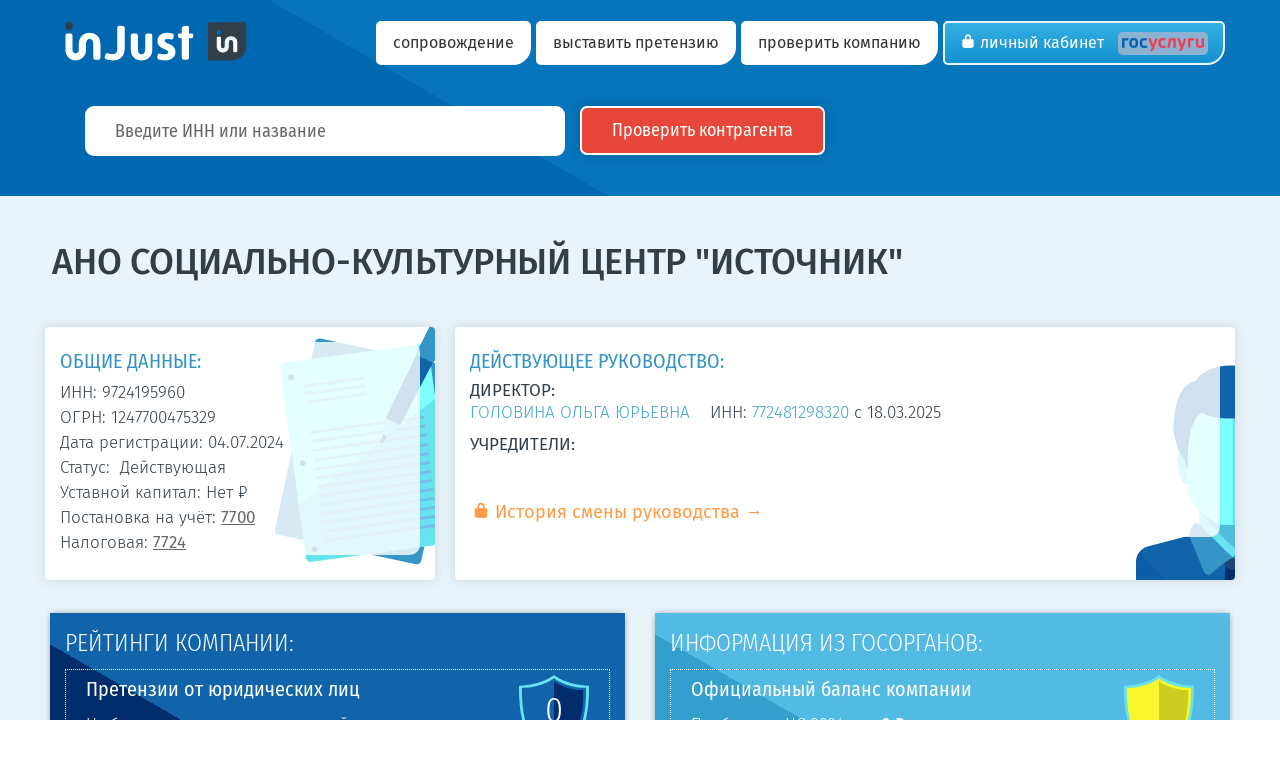

--- FILE ---
content_type: text/html; charset=UTF-8
request_url: https://injust.pro/proverka/9724195960
body_size: 53084
content:
<!DOCTYPE html>
<html class="js no-touch wf-active" lang="ru" xmlns:fb="http://ogp.me/ns/fb#" style="">
<!--<![endif]-->

<head lang="ru">
	<meta http-equiv="Content-Type" content="text/html; charset=UTF-8">
	<meta http-equiv="X-UA-Compatible" content="IE=edge,chrome=1">
	<meta name="HandheldFriendly" content="True">
	<meta name="MobileOptimized" content="320">
	<meta name="format-detection" content="telephone=no">
	<meta name="viewport" content="width=device-width, initial-scale=1">
	<title>ИНН 9724195960 | АНО СОЦИАЛЬНО-КУЛЬТУРНЫЙ ЦЕНТР "ИСТОЧНИК", ОГРН 1247700475329 - контакты и отзывы о компании</title>
	<meta name="description" content="Расширенный анализ и контакты компании АНО СОЦИАЛЬНО-КУЛЬТУРНЫЙ ЦЕНТР &quot;ИСТОЧНИК&quot; ИНН 9724195960, руководителем которой является ГОЛОВИНА ОЛЬГА ЮРЬЕВНА. Только реальные отзывы партнёров и работников о компании с ОГРН 1247700475329.">
	<meta name="keywords" content="АНО СОЦИАЛЬНО-КУЛЬТУРНЫЙ ЦЕНТР &quot;ИСТОЧНИК&quot;, ИНН 9724195960, ОГРН 1247700475329, отзывы">
	<link rel="canonical" href="https://injust.pro/proverka/9724195960">
	<meta property="og:title" content="Проверка компании АНО СОЦИАЛЬНО-КУЛЬТУРНЫЙ ЦЕНТР &quot;ИСТОЧНИК&quot; ИНН 9724195960, ОГРН 1247700475329">
	<meta property="og:url" content="https://injust.pro/proverka/9724195960">
	<meta property="og:site_name" content="injust.pro">
	<meta property="og:type" content="website">
	<meta property="og:description" content="Расширенный анализ и контакты компании АНО СОЦИАЛЬНО-КУЛЬТУРНЫЙ ЦЕНТР &quot;ИСТОЧНИК&quot; ИНН 9724195960, руководителем которой является ГОЛОВИНА ОЛЬГА ЮРЬЕВНА. Только реальные отзывы партнёров и работников о компании с ОГРН 1247700475329.">
	<meta property="og:image" content="https://injust.pro/2121.png">
	<meta name="twitter:card" content="summary">
	<meta name="twitter:title" content="Проверка компании АНО СОЦИАЛЬНО-КУЛЬТУРНЫЙ ЦЕНТР &quot;ИСТОЧНИК&quot; ИНН 9724195960, ОГРН 1247700475329">
	<meta name="twitter:description" content="Расширенный анализ и контакты компании АНО СОЦИАЛЬНО-КУЛЬТУРНЫЙ ЦЕНТР &quot;ИСТОЧНИК&quot; ИНН 9724195960, руководителем которой является ГОЛОВИНА ОЛЬГА ЮРЬЕВНА. Только реальные отзывы партнёров и работников о компании с ОГРН 1247700475329.">
	<meta name="twitter:image" content="https://injust.pro/2121.png">
	
	<!-- Prevents links from opening in mobile Safari -->
	<script>(function(a,b,c){if(c in b&&b[c]){var d,e=a.location,f=/^(a|html)$/i;a.addEventListener("click",function(a){d=a.target;while(!f.test(d.nodeName))d=d.parentNode;"href"in d&&(d.href.indexOf("http")||~d.href.indexOf(e.host))&&(a.preventDefault(),e.href=d.href)},!1)}})(document,window.navigator,"standalone")</script>
	
	<!-- Styles -->
	
	<link href="/files/application.css" rel="stylesheet">
	 <link rel="apple-touch-icon" sizes="180x180" href="/icon/apple-touch-icon.png">
        <link rel="icon" type="image/png" sizes="32x32" href="/icon/favicon-32x32.png">
        <link rel="icon" type="image/png" sizes="16x16" href="/icon/favicon-16x16.png">
        <link rel="manifest" href="/icon/site.webmanifest">
        <link rel="mask-icon" href="/icon/safari-pinned-tab.svg" color="#5bbad5">
        <meta name="msapplication-TileColor" content="#da532c">
        <meta name="theme-color" content="#ffffff">
	<link rel="shortcut icon" type="image/x-icon" href="/favicon.ico">
        <link rel="icon" type="image/x-icon" href="/favicon.ico">
        <link rel="icon" type="image/svg+xml" href="/icon/faviconsvg.svg">	
	<meta http-equiv="cleartype" content="on">

        
        <!-- скрипт рекламы - Yandex.RTB -->
<script>window.yaContextCb=window.yaContextCb||[]</script>
<script src="https://yandex.ru/ads/system/context.js" async></script>
<script src="/files/Chart.min.js"></script>

</head>

<body role="document" style="">
	<div class="jumbotron" >
		<!-- Navbar -->
		<div id="navigation" class="navbar navbar-default" role="navigation">
			<div class="container" style="padding-bottom:0px;">
				<div class="navbar-header">
					<button type="button" class="navbar-toggle" data-toggle="collapse" data-target=".navbar-collapse"> <span class="icon-bar"></span> <span class="icon-bar"></span> <span class="icon-bar"></span> </button>
					<a class="navbar-brand" href="/"><img src="/files/logo-injast.svg" width="201" height="40" alt="Портал inJust"></a>
				</div>
				<!-- navbar-header-->
				<div class="navbar-collapse collapse">
          
    <ul class="nav navbar-nav navbar-right">

        <li>
            <a href="/page/sopr">сопровождение</a>   
            
        </li>
    
        <li>
            <a href="/page/claim">выставить претензию</a>   
            
        </li>

		<li>
            <a href="/proverka">проверить компанию</a>   
            
        </li>


		<li class="login active"><a class="btn btn-info" href="/cabinet"><span class="icon-lock2" data-icon="\e603"></span> Личный кабинет <img src="/files/logo_gos.svg" width="100%" alt="госуслуги" style=" width:90px; margin-left:10px; background:#8db1d0; padding:4px; padding-top:6px; border-radius:5px;"></a></li>  
	</ul>
        </div>				<!--/.nav-collapse -->
			</div>
			<!-- /.container -->
		</div>
		<!-- /.navbar -->
		
		<div class="container showcase" role="header">
			<div class="col-md-12 col-sm-12 col-xs-12">
				<form method="post" action="/proverka/karta">
					<input type="text" name="val-inn" class="input-lg placeholder formapoiskmin"  placeholder="Введите ИНН или название" required  autocomplete="off">
					<a id="link-karta" href="#" class="btn btn-primary btn-lg btnpoisk" role="button">Проверить контрагента<span> →</span></a>
				</form>
			</div>
		</div>
		<!-- /.container -->
	</div>
	<!-- /.jumbotron -->
	
	<div class="grey">
	<div class="container-fluid kompany padingno"  itemscope itemtype="http://schema.org/Organization">
		<div class="page-header">
			<div class="col-xs-12 rezult leftskrol">
				<h1><span itemprop="name">АНО СОЦИАЛЬНО-КУЛЬТУРНЫЙ ЦЕНТР "ИСТОЧНИК"</span></h1>
			</div>
			<!--выводим если есть -->
						<!--/выводим если есть -->

                        



			
			<div class="col-xs-12 rezult padingno">
				<div class="col-xs-12 padingno flex992" style="margin-bottom:15px;">
					<div class="col-xs-12 col-sm-12 col-md-4 col-lg-4 rezult-info fllexin">
						<div class="introrez">
								<h3>ОБЩИЕ ДАННЫЕ:</h3>
								<p>ИНН:&nbsp;<b itemprop="taxID">9724195960</b><br>
									ОГРН:&nbsp;<b itemprop="taxID">1247700475329</b><br>
									Дата&nbsp;регистрации:&nbsp;<b itemprop="foundingDate">04.07.2024</b><br>
									Статус:&nbsp;
									Действующая									<br>
									Уставной&nbsp;капитал:&nbsp;Нет&nbsp;₽<br>
									Постановка&nbsp;на&nbsp;учёт:&nbsp;<a class="toolnorm">7700<span class="tooltip3 top_tooltip3">Управление Федеральной налоговой службы по г.Москве</span></a><br>
									Налоговая:&nbsp;<a class="toolnorm">7724<span class="tooltip3 top_tooltip3">Инспекция Федеральной налоговой службы № 24 по г.Москве</span></a>
								</p>
						</div>
					</div>
					<div class="col-xs-12 col-sm-12 col-md-8 col-lg-8 rezult-ruk fllexin">
						<div class="introrez">
								<h3>ДЕЙСТВУЮЩЕЕ РУКОВОДСТВО:</h3>
								<p> <span style="font-weight:400; text-transform:uppercase;">ДИРЕКТОР:</span><br>
									<b itemprop="employee"><a href="/person/772481298320"  target="_blank">ГОЛОВИНА ОЛЬГА ЮРЬЕВНА</a></b> <span>&nbsp;&nbsp;</span> ИНН:&nbsp;<a href="/person/772481298320"  target="_blank">772481298320</a>&nbsp;c&nbsp;18.03.2025 </p>
									<p><span style="font-weight:400;">УЧРЕДИТЕЛИ:</span><br>
									&nbsp;
									</p>
									<p><a type="button" class="btn btn-link" href="#" data-toggle="modal" data-target="#ModalINN"><b class="icon-lock2" data-icon="\e603"></b> История смены руководства</a> </p>
							</div>
						</div> 
				</div>
				<div class="col-xs-12 padingno" style="margin-bottom:20px;">
					<div class="col-xs-12 col-sm-12 col-md-6 col-lg-6 padingno">
						<div class="rezult-reit">
							<div class="introrez2">
								<p>РЕЙТИНГИ КОМПАНИИ:</p>
								<div class="col-xs-12 kartablocb" itemprop="aggregateRating" itemscope itemtype="http://schema.org/AggregateRating">
									<div class="col-xs-10 col-sm-10 col-md-10 col-lg-10 kartablocs">
										<p><span>Претензии&nbsp;от юридических&nbsp;лиц</span></p>
										<p>Не было выставленных претензий<br>
											<a href="#" data-toggle="modal" data-target="#ModalINN"><b class="icon-lock2" data-icon="\e603"></b> Ознакомиться с претензиями</a></p>
									</div>
									<div class="col-xs-2 col-sm-2 col-md-2 col-lg-2">
                                                                                    <meta itemprop="ratingCount" content="1">

                                                                                    

										<div  class="reitmam reitskrol" style="background:url(/files/reit0.svg) center; background-size: cover;">
											<p itemprop="ratingValue">0</p>

                                                                                        <meta itemprop="worstRating" content="0">
                                                                                        <meta itemprop="bestRating" content="5"/> 
                                                                                        <meta itemprop="ratingExplanation" content="У компании высокий партнёрский рейтинг. Претензий от юридических лиц выставлено не было."/>
										</div>
									</div>
                                      <a class="toolnorm"><div class="znakvoprosp"><img src="/files/question-mark.svg" alt="Что это?"></div><span class="tooltip6 left_tooltip6">У компании высокий партнёрский рейтинг. Претензий от юридических лиц выставлено не было.</span></a>
								</div>
								<div class="col-xs-12 kartablocb">
									<div class="col-xs-10 col-sm-10 col-md-10 col-lg-10 kartablocs">
										<p><span>Претензии&nbsp;от физических&nbsp;лиц</span></p>
										<p>Не было выставленных претензий<br>
											<a href="#" data-toggle="modal" data-target="#ModalINN"><b class="icon-lock2" data-icon="\e603"></b> Ознакомиться с претензиями</a></p>
									</div>
									<div class="col-xs-2 col-sm-2 col-md-2 col-lg-2">
										<div class="reitmam reitskrol2" style="background:url(/files/reit0.svg) center; background-size: cover;">
											<p>0</p>
										</div>
									</div>
                                    <a class="toolnorm"><div class="znakvoprosp"><img src="/files/question-mark.svg" alt="Что это?"></div><span class="tooltip6 left_tooltip6">У компании высокий клиентский рейтинг. Претензий от физических лиц выставлено не было.</span></a>
								</div>
								<div class="col-xs-12 kartablocb" >
									<div class="col-xs-10 col-sm-10 col-md-10 col-lg-10 kartablocs">
										<p><span>Рейтинг на&nbsp;основе&nbsp;отзывов</span></p>
										<p>Отзывов на компанию пока нет<br>
											<a href="#" data-toggle="modal" data-target="#ModalINN"><b class="icon-lock2" data-icon="\e603"></b> Посмотреть отзывы</a></p>
									</div>
									<div class="col-xs-2 col-sm-2 col-md-2 col-lg-2">
                                                                               
										<div  class="reitmam reitskrol3" style="background:url(/files/reit0.svg) center; background-size: cover;">
											<p>0</p>
                                                                                    
										</div>
									</div>
                                    <a class="toolnorm"><div class="znakvoprosp"><img src="/files/question-mark.svg" alt="Что это?"></div><span class="tooltip6 left_tooltip6">Отзывов на компанию пока нет</span></a>
								</div>
								<div class="col-xs-12 knoppr">
                                                                  <p><span>Компания нарушает договорные отношения?</span></p>
									<a class="btn btn-primary meloch" href="#" data-toggle="modal" data-target="#ModalINN"><span class="icon-lock2" data-icon="\e603"></span> ВЫСТАВИТЬ ПРЕТЕНЗИЮ</a> 
                                                                        <a class="btn btn-info meloch" href="#" data-toggle="modal" data-target="#ModalINN"><span class="icon-lock2" data-icon="\e603"></span> НАПИСАТЬ ОТЗЫВ</a>  
                                                                        <a href="/page/reit" target="_blank" rel="nofollow" style="white-space: nowrap;">&nbsp;&nbsp; Как определяется рейтинг?</a>
								</div>
							</div>
						</div>
					</div>
					<div class="col-xs-12 col-sm-12 col-md-6 col-lg-6 padingno">
						<div class="rezult-gosdolg">
							<div class="introrez2">
								<p>ИНФОРМАЦИЯ ИЗ ГОСОРГАНОВ:</p>
								<div class="col-xs-12 kartablocb">
									<div class="col-xs-10 kartablocs">
										<p><span>Официальный баланс компании</span></p>
										<p>Прибыль до НО 2024 год: <strong style="white-space: nowrap;">0&nbsp;₽</strong><br>
                                        	
											<a href="#" data-toggle="modal" data-target="#ModalData" data-whatever="balance">Посмотреть детализацию и динамику</a>
                                            <a href="#" data-toggle="modal" data-target="#ModalINN" style="white-space: nowrap;"><b class="icon-lock2" data-icon="\e603"></b> Полный бух. отчёт</a>
                                            </p> 
									</div>
									<div class="col-xs-2">
										 <div class="reitmam reitskrol" style="background:url(/files/zamok-0.svg) center; background-size:cover;">
                                                                                
										</div>
									</div>
                                    <a class="toolnorm"><div class="znakvopros"><img src="/files/question-mark.svg" alt="Что это?"></div><span class="tooltip5 left_tooltip5">Данные по балансам за последний отчётный период не представлены в ФНС, либо сдана нулевая отчётность </span></a>
								</div>
								<div class="col-xs-12 kartablocb">
									<div class="col-xs-10 kartablocs">
										<p><span>Среднесписочная численость персонала</span></p>
										<p>Численность за 2024 год: <strong style="white-space: nowrap;" itemprop="numberOfEmployees">0&nbsp;чел.</strong> <br><a href="#" data-toggle="modal" data-target="#ModalData" data-whatever="employees">Посмотреть историю изменения</a><br>
									</div>
									<div class="col-xs-2">
										<div class="reitmam reitskrol2" style="background:url(/files/zamok0.svg) center; background-size:cover;" >
										</div>
									</div>
                                    <a class="toolnorm"><div class="znakvopros"><img src="/files/question-mark.svg" alt="Что это?"></div><span class="tooltip5 left_tooltip5">В Открытых данных ФНС отсутствуют данные по количеству работников компании, что допустимо для организаций зарегистрированных после 01.01.2025г., некомерческих организаций и публичных обществ.</span></a>
								</div>
								<div class="col-xs-12 kartablocb">
									<div class="col-xs-10 kartablocs">
										<p><span>Данные по уплаченным налогам</span></p>
										<p>Уплачено за 2024 год: <strong style="white-space: nowrap;">0&nbsp;₽</strong><br>
											<a href="#" data-toggle="modal" data-target="#ModalData" data-whatever="nalog">Посмотреть детализацию и динамику</a></p>
									</div>
									<div class="col-xs-2">
										<div class="reitmam reitskrol3" style="background:url(/files/zamok0.svg) center; background-size:cover;">
										</div>
									</div>
                                    <a class="toolnorm"><div class="znakvopros"><img src="/files/question-mark.svg" alt="Что это?"></div><span class="tooltip5 left_tooltip5">Данные по отчетности в «Открытых данных» ФНС отсутствуют. Возможно есть информация в расширенных данных по бухгалтерской отчётности.</span></a>
								</div>
								<div class="col-xs-12 kartablocb">
									<div class="col-xs-10 kartablocs">
										<p><span>Наличие исполнительных листов</span></p>
										<p>Сумма требований:&nbsp;<strong style="white-space: nowrap;">0&nbsp;₽</strong><br><a href="#" data-toggle="modal" data-target="#ModalData" data-whatever="claim">Детализация требований</a> <a href="#" data-toggle="modal" data-target="#ModalINN" style="white-space: nowrap;"><b class="icon-lock2" data-icon="\e603"></b> Запросить обновление</a><br>
									</div>
									<div class="col-xs-2">
										<div class="reitmam reitskrol2" style="background:url(/files/zamok1.svg) center; background-size:cover;">
										</div>
									</div>
                                    <a class="toolnorm"><div class="znakvopros"><img src="/files/question-mark.svg" alt="Что это?"></div><span class="tooltip5 left_tooltip5">Непогашенные задолженности отсутствуют или системой пока не был сделан запрос к базе ФССП.</span></a>
								</div>
								
																
							</div>
						</div>
					</div>
				</div>



                                <div class="col-xs-12 padingno" style="margin-bottom:8px;">
                                <div class="col-xs-12 padingno">
                                   <div class="rezume1">
  <!-- Yandex.RTB R-A-17594387-5  горизонтальный-->
<div id="yandex_rtb_R-A-17594387-5"></div>
<script>
window.yaContextCb.push(() => {
    Ya.Context.AdvManager.render({
        "blockId": "R-A-17594387-5",
        "renderTo": "yandex_rtb_R-A-17594387-5"
    })
})
</script>
                             </div>
			        </div>
				</div>

                                
                               <div class="col-xs-12 padingno" style="margin-bottom:8px;">
                                <div class="col-xs-12 padingno">
                                 <div class="rezume1">
                                  <div class="rezinn">
                                      <h2>Экспресс-скоринг АНО СОЦИАЛЬНО-КУЛЬТУРНЫЙ ЦЕНТР "ИСТОЧНИК" ИНН&nbsp;9724195960 <!--это пока оставляем закомментированным(- <span>0&nbsp;баллов.<span>)--> </h2>
                                      									 <p><span style="background:url(/files/zamok-0.svg) center; background-size:cover; width: 17px; height: 18px; float: left; margin-top: 4px; margin-right: 15px"></span> При кратком анализе бухгалтерского баланса АНО СОЦИАЛЬНО-КУЛЬТУРНЫЙ ЦЕНТР "ИСТОЧНИК" можно сделать вывод, что <span class="noleter">Данные по балансам за последний отчётный период не представлены в ФНС, либо сдана нулевая отчётность .</span> <br>
                                                                            <span style="background:url(/files/zamok0.svg) center; background-size:cover; width: 17px; height: 18px; float: left; margin-top: 4px; margin-right: 15px"></span>  В Открытых данных ФНС отсутствуют данные по количеству работников компании, что допустимо для организаций зарегистрированных после 01.01.2025г., некомерческих организаций и публичных обществ. <br>
                                                                            <span style="background:url(/files/zamok0.svg) center; background-size:cover; width: 17px; height: 18px; float: left; margin-top: 4px; margin-right: 15px"></span>   Данные по отчетности в «Открытых данных» ФНС отсутствуют. Возможно есть информация в расширенных данных по бухгалтерской отчётности. <br>
                                                                            <span style="background:url(/files/zamok1.svg) center; background-size:cover; width: 17px; height: 18px; float: left; margin-top: 4px; margin-right: 15px"></span>   Непогашенные задолженности отсутствуют или системой пока не был сделан запрос к базе ФССП. Данные от ФССП могут обновляться со значительной задержкой, и требуют дополнительной проверки.</p>	
																																																	<h2>СВЕДЕНИЯ О НАЛОГОВЫХ ПРАВОНАРУШЕНИЯХ  И НЕДОИМКАХ ПО НАЛОГАМ И СБОРАМ</h2>
								 								 <p>По состоянию на 01.12.2024 сведений о налоговых правонарушениях и штрафах у АНО СОЦИАЛЬНО-КУЛЬТУРНЫЙ ЦЕНТР "ИСТОЧНИК"  в прошлом отчётном периоде не выявлено.</p>
								 								 								 <p>По состоянию на 25.09.2025 сведений о налоговых недоимках и пени у АНО СОЦИАЛЬНО-КУЛЬТУРНЫЙ ЦЕНТР "ИСТОЧНИК"  в прошлом отчётном периоде не выявлено.</p>
								                                       
                                    </div>
                                  </div> 
                                 </div>
                                </div>





				<div class="col-xs-12 padingno" style="margin-bottom:20px;">
					<div class="col-xs-12 padingno">
						<div class="rezult-full">
							<div class="introrez">
								<h3>ДОПОЛНИТЕЛЬНАЯ ИНФОРМАЦИЯ ПО ИНН&nbsp;9724195960</h3>
								<p><span>Полное наименование:</span> <b itemprop="legalName">АВТОНОМНАЯ НЕКОММЕРЧЕСКАЯ ОРГАНИЗАЦИЯ СОЦИАЛЬНО-КУЛЬТУРНЫЙ ЦЕНТР "ИСТОЧНИК"</b></p>
																<p><span>Название на иностранном языке:</span> AUTONOMUS NON-COMMERCIAL ORGANIZAITION SOCIAL-CULTURE CENTER "SOURCE"</p>
																<p><span>Юридический адрес:</span> <b itemprop="address">115547, Г.МОСКВА, МУНИЦИПАЛЬНЫЙ ОКРУГ БИРЮЛЕВО ВОСТОЧНОЕ, ПРОЕЗД МИХНЕВСКИЙ, Д. 6, КВ. 207</b></p>
																<p><span>Наличие лицензий:</span>
									Лицензии отсутствуют									</p>
									<!--<p><span>Участие в госзакупках:</span> <a href="#" data-toggle="modal" data-target="#ModalINN">Учавствовал в 5 госзакупках</a></p>-->
								<p><span>Система налогообложения:</span> ОСНО</p>
																<div class="content_block">
                                                                <p><span style="font-weight:400; text-transform:uppercase;">Виды деятельности ОКВЭД:</span><br>
																		<span>94.99</span> Деятельность прочих общественных организаций и некоммерческих организаций, кроме религиозных и политических организаций<br>
																		<span>47.19</span> Торговля розничная прочая в неспециализированных магазинах<br>
																		<span>90.01</span> Деятельность в области исполнительских искусств<br>
																		<span>93.29</span> Деятельность по организации отдыха и развлечений прочая<br>
																		<span>94.99.3</span> Деятельность организаций по защите особых групп населения<br>
																		<span>94.99.4</span> Деятельность организаций по улучшению положения гражданского населения и поддержке общественности прочая<br>
																		<span>94.99.6</span> Деятельность организаций по проведению культурных и развлекательных мероприятий<br>
																		<span>94.99.9</span> Деятельность прочих общественных и прочих некоммерческих организаций, кроме религиозных и политических организаций, не включенных в другие группировки<br>
																		<span>96.09</span> Предоставление прочих персональных услуг, не включенных в другие группировки<br>
									                                                                 </p>
                                                                 
                                                                 </div>
                                                                 <a class="content_toggle2" href="#">Посмотреть все ОКВЭД</a>
                                    <p>&nbsp;</p>
                                    <p><span style="font-weight:400; text-transform:uppercase;"><strong>ОПИСАНИЕ КОМПАНИИ АНО СОЦИАЛЬНО-КУЛЬТУРНЫЙ ЦЕНТР "ИСТОЧНИК"</strong></span></p>
                                    <p itemprop="description">Компания АНО СОЦИАЛЬНО-КУЛЬТУРНЫЙ ЦЕНТР "ИСТОЧНИК" ИНН&nbsp;9724195960  
                                                                        										
									                                       зарегистрирована 
                                       04.07.2024 по адресу 115547, Г.МОСКВА, МУНИЦИПАЛЬНЫЙ ОКРУГ БИРЮЛЕВО ВОСТОЧНОЕ, ПРОЕЗД МИХНЕВСКИЙ, Д. 6, КВ. 207.  Уставной капитал компании составляет Нет рублей.  Управление Федеральной налоговой службы по г.Москве 04.07.2024 присвоила АНО СОЦИАЛЬНО-КУЛЬТУРНЫЙ ЦЕНТР "ИСТОЧНИК" основной государственный регистрационный номер (ОГРНН) 1247700475329.
                                    <br />
                                    18.03.2025 единоличным исполнительным органом компании АНО СОЦИАЛЬНО-КУЛЬТУРНЫЙ ЦЕНТР "ИСТОЧНИК" был избран ГОЛОВИНА ОЛЬГА ЮРЬЕВНА с назначением должности ДИРЕКТОР.
                                    <br />
                                    Инспекция Федеральной налоговой службы № 24 по г.Москве осуществляет обслуживание компании и контроль правильности исчисления налогов. Все данные размещённые на портале касательно АНО СОЦИАЛЬНО-КУЛЬТУРНЫЙ ЦЕНТР "ИСТОЧНИК" взяты из открытых источников: федеральной налоговой службы, федеральной службы судебных приставов, электронного правосудия, данных генеральной прокуратуры, реестра банкротств и реестра залогов. Портал inJust не несёт ответственности за неточности и ошибки в данных полученных из указанных источников.
                                    </p><p>
                                    Данные для формирования клиентских и партнёрских рейтингов АНО СОЦИАЛЬНО-КУЛЬТУРНЫЙ ЦЕНТР "ИСТОЧНИК" предоставляются авторизованными пользователями портала и ответственность за их достоверность лежит на пользователе осуществившем размещение. Администрация портала inJust предпринимает все необходимые действия для исключения недостоверных сведений. Отзывы на АНО СОЦИАЛЬНО-КУЛЬТУРНЫЙ ЦЕНТР "ИСТОЧНИК" ИНН&nbsp;9724195960 так же могут быть написаны только авторизованными пользователями и ответственность за достоверность предоставленной информации лежит на лице осуществившем размещение. Если вы являетесь представителем АНО СОЦИАЛЬНО-КУЛЬТУРНЫЙ ЦЕНТР "ИСТОЧНИК", то можете авторизоваться на портале с помощью усиленной электронной подписи, и абсолютно бесплатно отвечать на отзывы и оспаривать претензии.</p>
                                    
							</div>
						</div>
					</div>
				</div>
				
				<div class="col-xs-12 padingno" style="margin-bottom:8px;">
					<div class="col-xs-12 padingno">
						<div class="rezume1">
							<div class="rezinn">
								<h2>ДАННЫЕ ИЗ РЕЕСТРА МСП</h2>
																<p>АНО СОЦИАЛЬНО-КУЛЬТУРНЫЙ ЦЕНТР "ИСТОЧНИК" ОГРН 1247700475329 нет в реестре МСП</p>
																<p>Информации о полученных государственных субсидиях, грантах и помощи нет.</p>
															</div>
						</div>
					</div>
				</div>
				
				<div class="col-xs-12 padingno" style="margin-bottom:8px;">
					<div class="col-xs-12 padingno">
						<div class="rezume1">
							<div class="rezinn">
								<h2>ДАННЫЕ О ПЛАНОВЫХ И ВНЕПЛАНОВЫХ ПРОВЕРКАХ</h2>
									                        	<p>Информации о проведении государственными надзорными органами у АНО СОЦИАЛЬНО-КУЛЬТУРНЫЙ ЦЕНТР "ИСТОЧНИК" плановых или внеплановых проверок нет.</p>
																	</div>
						</div>
					</div>
				</div>
				
				<div class="col-xs-12 padingno" style="margin-bottom:8px;">
					<div class="col-xs-12 padingno">
						<div class="rezume1">
							<div class="rezinn">
								<h2>ДАННЫЕ ОБ УЧАСТИИИ В АРБИТРАЖНЫХ ПРОЦЕССАХ</h2>
								<div id="arb-cont"><img src="/files/spinner.gif" alt="Подождите информация загружается" style="max-height:40px;"> Загрузка</div>
							</div>
						</div>
					</div>
				</div>


                               <div class="col-xs-12 padingno" style="margin-bottom:8px;">
                                <div class="col-xs-12 padingno">
                                   <div class="rezume1">
                                       
<!-- Yandex.RTB R-A-17594387-6 горизонтальный низ -->
<div id="yandex_rtb_R-A-17594387-6"></div>
<script>
window.yaContextCb.push(() => {
    Ya.Context.AdvManager.render({
        "blockId": "R-A-17594387-6",
        "renderTo": "yandex_rtb_R-A-17594387-6"
    })
})
</script>


                                    </div>
			        </div>
				</div>







			</div>
		</div>
	</div>
</div> 

         


<!--окно ИНН -->
<div class="modal fade" id="ModalINN" tabindex="-1" role="dialog" aria-labelledby="exampleModalLabel">
		<div class="modal-dialog modal-md" role="document">
			<div class="modal-content">
				<div class="modal-header">
					<button type="button" class="close" data-dismiss="modal" aria-label="Close"><span aria-hidden="true">&times;</span></button>
					<p class="modal-title" style="color:#2c9759; font-weight:400;">Данные доступны БЕСПЛАТНО в Личном Кабинете</span> </p>
				</div>
				<div class="modal-body">
										<!--<p style="margin-bottom:0;">Данные которые вы хотите посмотреть доступны только идентифицированным пользователям.</p>-->
					<p style="margin-bottom:0; font-weight:300;">Войдите в личный кабинет и вы сможете абсолютно БЕСПЛАТНО: <br>
						- проверять до 3 компаний в месяц <br>
						- выставлять до 3 претензий в месяц<br>
					</p>
					<p style="margin-bottom:0; font-weight:400; color:#2c9759;">Для входа в личный кабинет как физическое лицо регистрация не требуется.</p>
					<p style="margin-bottom:0; font-weight:300;">Войти в личный кабинет можно только через портал ГосУслуг или с помощью ЭЦП (для юридических лиц).</p>
					<p><a type="button" class="btn btn-link" href="/individual/gosuslugi" target="_blank">Войти как ФЛ</a> <a type="button" class="btn btn-link" href="/cabinet/enterecp" target="_blank">Войти как представитель ЮЛ</a></p>
										<!--<p style="margin-bottom:0;"> руб./мес</p>-->
									</div>

                               
				<div class="modal-footer">
					<!--<a type="button" class="btn btn-info" href="/tariffs" target="_blank">ПОДРОБНЕЕ О ТАРИФАХ</a>--> <a type="button" class="btn btn-info" data-dismiss="modal">ЗАКРЫТЬ</a>
				</div>
			</div>
		</div>
	</div>
<!--/.окно ИНН -->
<!-- Modal для данных -->
<div class="modal fade" id="ModalData" tabindex="-1" role="dialog" aria-labelledby="myModalLabel">
		<div class="modal-dialog" role="document">
			<div class="modal-content">
				<div class="modal-header">
					<button type="button" class="close" data-dismiss="modal" aria-label="Close"><span aria-hidden="true">&times;</span></button>
					<p class="modal-title" id="data-modal-title">Учредители</p>
				</div>
				<div class="modal-body" id="data-modal-body">
									</div>
				<div class="modal-footer">
					<button type="button" class="btn btn-info" data-dismiss="modal">Закрыть</button>
				</div>
			</div>
		</div>
	</div>
	<!-- /Modal для данных -->


<div class="container">
            <div class="col-xs-12 padingno">
                                   
           <h2 style="font-weight:500; margin-bottom:25px;">Источники данных портала inJust</h2>
                                 
			</div>
            <div class="col-xs-12 padingno">
                                   
                 <div class="col-xs-6 col-sm-4 col-md-2 col-lg-2 padingno">
                    <div class="col-xs-12 padingno istd">
                    <img src="/files/ist1.png" alt="Данные из судов по ИНН&nbsp;9724195960"/></div>
                    <div class="col-xs-12 padingno istd2">
                    <p>Арбитражные суды России</p>
                    </div>
                 </div>
                 <div class="col-xs-6 col-sm-4 col-md-2 col-lg-2 padingno">
                    <div class="col-xs-12 padingno istd">
                    <img src="/files/ist2.png" alt="Данные из ФНС по 1247700475329"/></div>
                    <div class="col-xs-12 padingno istd2">
                    <p>Федеральная налоговая служба</p>
                    </div>
                 </div>
                 <div class="col-xs-6 col-sm-4 col-md-2 col-lg-2 padingno">
                    <div class="col-xs-12 padingno istd">
                    <img src="/files/ist3.png" alt="Данные из ФССП"/></div>
                    <div class="col-xs-12 padingno istd2">
                    <p>Служба судебных приставов</p>
                    </div>
                 </div>
                 <div class="col-xs-6 col-sm-4 col-md-2 col-lg-2 padingno">
                    <div class="col-xs-12 padingno istd">
                    <img src="/files/ist4.png" alt="Из реестра госзакупок"/></div>
                    <div class="col-xs-12 padingno istd2">
                    <p>Данные по госзакупкам</p>
                    </div>
                 </div> 
                 <div class="col-xs-6 col-sm-4 col-md-2 col-lg-2 padingno">
                    <div class="col-xs-12 padingno istd">
                    <img src="/files/ist5.png" alt="Информация из реестра МПС"/></div>
                    <div class="col-xs-12 padingno istd2">
                    <p>Реестр Малого предприним.</p>
                    </div>
                 </div> 
                 <div class="col-xs-6 col-sm-4 col-md-2 col-lg-2 padingno">
                    <div class="col-xs-12 padingno istd">
                    <img src="/files/ist6.png" alt="Информация из норариальной палаты"/></div>
                    <div class="col-xs-12 padingno istd2">
                    <p>Нотариальная палата России</p>
                    </div>
                 </div>      
             </div>             <div class="col-xs-12 padingno">
                                   
            <p style="font-size:20px; padding-top:35px; padding-bottom:35px;">И ещё более 20 источников открытых данных. Данные из всех источников обновляются ежедневно.</p>
                                 
			</div>

                                  
</div>

<!-- лента яндекс рекламы -->	
<div class="container"> 
            <div class="col-xs-12 padingno">
<!-- Yandex.RTB R-A-17594387-3  лента 6 блоков-->
<div id="yandex_rtb_R-A-17594387-3"></div>
<script>
window.yaContextCb.push(() => {
    Ya.Context.AdvManager.render({
        "blockId": "R-A-17594387-3",
        "renderTo": "yandex_rtb_R-A-17594387-3",
        "type": "feed",
        "feedCardCount": 6
    })
})
</script>

            </div>
</div>
<!-- конец лента яндекс рекламы -->

<div class="grey pad" id="services">
		<div class="container" role="sub-header">
			<div class="col-xs-12 col-sm-9  bbrr">
				<p>Для использования всех возможностей портала необходимо перейти в личный кабинет. Вход возможен только с помощью ГосУслуг или ЭЦП (для ЮЛ).</p>
			</div>
			<div class="col-xs-12 col-sm-3 bbr">
				<a href="/cabinet" class="btn btn-primary-2 btn-lg" role="button" style="display:inline-block; ">В личный кабинет<span> →</span></a>
			</div>
		</div>
	</div>
<!-- /.grey --> 

<!-- всплывающая реклама мобильные и десктоп-->
<!-- Yandex.RTB R-A-17594387-1 мобильные -->
<script>
window.yaContextCb.push(() => {
    Ya.Context.AdvManager.render({
        "blockId": "R-A-17594387-1",
        "type": "floorAd",
        "platform": "touch"
    })
})
</script>
<!-- Yandex.RTB R-A-17594387-2  десктоп-->
<script>
window.yaContextCb.push(() => {
    Ya.Context.AdvManager.render({
        "blockId": "R-A-17594387-2",
        "type": "floorAd",
        "platform": "desktop"
    })
})
</script>
	
	
	
	
	
    
    
	    <footer>
<div class="top-footer pad" role="footer">
	<div class="container">
		<div class="row">
            <div class="col-xs-12 col-sm-12 col-md-6 col-lg-6 padingno">
	   		<div class="col-xs-6">
	   				<p><span style="font-family: 'Nunito', sans-serif; font-weight: 700; font-size:22px;">inJust.pro - </span><br>портал досудебного<br>решения споров.</p>       		</div><!-- /.col-xs-6 -->
       		<div class="col-xs-6">
       				<p>
       				<a href="/proverka">Проверить контрагента</a><br>
       				<a href="/news">Новости компании</a><br>
                    <a href="/tariffs">Тарифы</a><br>
                    <a href="/page/about">О проекте / пресса</a><br>
                    <a href="/page/sopr">Сопровождение</a>   
                    </p>
       		</div><!-- /.col-xs-6 -->
           </div>
           <div class="col-xs-12 col-sm-12 col-md-6 col-lg-6 padingno">
       		<div class="col-xs-6">
       				<p>
					<a href="#" data-toggle="modal" data-target="#ModalOS">Связаться с нами</a><br>
                    <a href="https://rutube.ru/channel/56465055/" target="_blank" rel="nofollow">RuTube</a> <br>
                    <a href="https://t.me/InstantJustice" target="_blank" rel="nofollow">Telegram</a> 
                    </p>
       		</div><!-- /.col-xs-6 -->
       		<div class="col-xs-6">
       				<p><a href="/cabinet" target="_blank">Личный кабинет</a> <br>
                       <a href="/oferta.pdf" target="_blank">Оферта</a> <br>
                       <a href="/cookies.pdf" target="_blank">Cookies</a> <br>
                       <a href="/page/faq" target="_blank">Вопрос-ответ</a><br>
                    </p>
       		</div><!-- /.col-xs-6 -->
            </div>
    	</div><!-- /.row -->
    </div><!-- /.container -->
</div><!-- /.top-footer -->
<div class="bottom-footer container" role="copyright">
		<div class="row">
			<div class="col-xs-12 col-sm-4 col-md-4 col-lg-4"><img class="icon-charteredlogo" src="/files/logo-injast-b.svg" alt="Портал inJust" title="Портал inJust"></div>
 			<div class="col-xs-12 col-sm-8 col-md-8 col-lg-8"><p><small>Все права на торговую марку и идею защищены и принадлежат ООО "Национальное Аналитическое Бюро" © 2019- 2026 г.г.  (0.0395). <br>*inJust - instant justice | <a href="/kartasaita" target="_blank">карта сайта</a> <br>
            Лицензия оператора связи №184426 выдана 10.09.2020г (Роскомнадзор). </small></p>
 			</div>
 	    </div><!-- /.row -->
</div><!-- /.bottom-footer -->

<!-- Modal формы обратной связи -->
<div class="modal fade" id="ModalOS" tabindex="-1" role="dialog" aria-labelledby="myModalLabel">
			<div class="modal-dialog" role="document">
				<div class="modal-content">
					<div class="modal-header">
						<button type="button" class="close" data-dismiss="modal" aria-label="Close"><span aria-hidden="true">&times;</span></button>
						<p class="modal-title" id="data-modal-title" style="font-weight: 400;">Обратная связь с Администрацией портала</p>
                                                <p class="modal-title" id="data-modal-title">Перед написанием вопроса ознакомьтесь пожалуйста с разделом <a href="/page/faq" target="_blank" style="font-weight: 400; text-decoration: underline;">Часто-задаваемые вопросы.</a></p>

					</div>
					<div class="modal-body" id="data-modal-body">
						<div class="form-group" style="margin-top:20px;">
							<input type="text" class="form-control-lg placeholder" id="os-email" placeholder="E-mail">
						</div>
						<div class="form-group" style="margin-top:20px;">
							<textarea class="form-control-lg placeholder" id="os-message" rows="4" placeholder="Какой у вас вопрос?"></textarea>
						</div>
						<div id="os-result" class="alert alert-success" role="alert" style="display:none;">Ваш вопрос успешно отправлен.</div>
						<div id="os-error" class="alert alert-danger" role="alert" style="display:none;"></div>
					</div>
                                        <div class="modal-body" id="data-modal-body">
                                                <p style="font-size:16px;">Вы можете отправить сообщение так же на почту <a href="mailto:sap@inJust.pro">sap@inJust.pro</a></p>
						<p style="font-size:12px;">Отправляя сообщение Вы соглашаетесь с автоматизированной обработкой адреса электронной почты в целях дальнейшей связи с Вами.</p>
					</div>

					<div class="modal-footer">
						<button type="button" id="btn-os-send" class="btn btn-info">ОТПРАВИТЬ</button>
					</div>
				</div>
			</div>
		</div>
        <!-- /Modal формы обратной связи  -->

</footer>

       




	
 		
	<script src="/files/jquery.min.js"></script> 
	<script src="/files/bootstrap.min.js"></script> 
	<script src="/files/TweenMax.min.js"></script> 
	<script src="/files/EasePack.min.js"></script> 
	<script src="/files/jquery.scrollmagic.min.js"></script> 
	<script src="/files/siteanimation.js"></script> 
	<script src="/files/jquery.magnific-popup.min.js"></script> 
	<script src="/files/SVGMagic.js"></script> 
	<script>
$(document).ready(function($) {				
							$('img').svgmagic();
			
							$('.navbar-collapse').on('shown.bs.collapse', function () {
								$(this).parent().find('.navbar-toggle').addClass('open');
									});
							
							$('.navbar-collapse').on('hide.bs.collapse', function () {
								$(this).parent().find('.navbar-toggle').removeClass('open');
							});
							
							$('#accordionindividual-clients').on('shown.bs.collapse', function () {
								$(this).find('.in').parent().find('.panel-heading').addClass('on');
							});
													
							$('#accordionindividual-clients').on('hide.bs.collapse', function () {
										$(this).find('.in').parent().find('.panel-heading').removeClass('on');
							});
							
							$('#accordioncorporate-clients').on('shown.bs.collapse', function () {
								$(this).find('.in').parent().find('.panel-heading').addClass('on');
							});
							
							$('#accordioncorporate-clients').on('hide.bs.collapse', function () {
								$(this).find('.in').parent().find('.panel-heading').removeClass('on');
							});
							
							$('#accordiontrustees-charities').on('shown.bs.collapse', function () {
								$(this).find('.in').parent().find('.panel-heading').addClass('on');
							});
							
							$('#accordiontrustees-charities').on('hide.bs.collapse', function () {
								$(this).find('.in').parent().find('.panel-heading').removeClass('on');
							});
							
							$('#accordionprofessional-connections').on('shown.bs.collapse', function () {
								$(this).find('.in').parent().find('.panel-heading').addClass('on');
							});
							
							$('#accordionprofessional-connections').on('hide.bs.collapse', function () {
								$(this).find('.in').parent().find('.panel-heading').removeClass('on');
							});
							
							$('#link-karta').on('click', function(){
								$(this).closest('form').submit();
								return false;
							});
									
						});
						
						$('[placeholder]').focus(function() {
  							var input = $(this);
  								if (input.val() == input.attr('placeholder')) {
    								input.val('');
    								input.removeClass('placeholder');
  									}
								}).blur(function() {
  							var input = $(this);
  								if (input.val() == '' || input.val() == input.attr('placeholder')) {
    								input.addClass('placeholder');
    								input.val(input.attr('placeholder'));
  								}
								}).blur().parents('form').submit(function() {
  								$(this).find('[placeholder]').each(function() {
    						var input = $(this);
    							if (input.val() == input.attr('placeholder')) {
      							input.val('');
    							}
  								})
						});


$(document).ready(function(){
	$('.content_toggle2').click(function(){
		$('.content_block').toggleClass('hide2');	
		if ($('.content_block').hasClass('hide2')) {
			$('.content_toggle2').html('Скрыть ОКВЕД');
		} else {
			$('.content_toggle2').html('Посмотреть все ОКВЕД');
		}		
		return false;
	});				
});

							
</script>


<script type="text/javascript">
$(document).ready(function(e) {
	$.ajax({
		method: "POST",
		url: '/proverka/ajax_arbitration/',
		dataType: "html",
		cache: false,
		data: { inn: '9724195960' }
	})
	.done(function( m ) {
		if ( m ) {
			$('#arb-cont').replaceWith(m);
		}
	});
	
	var mt0, mb0;
	//var _dir = '';
	var _ogrn = '1247700475329';
	$('#ModalData').on('hidden.bs.modal', function () {
		$('#data-modal-title').text(mt0);
		$('#data-modal-body').html(mb0);
	});
	$('#ModalData').on('show.bs.modal', function (event) {
		mt0 = $('#data-modal-title').text();
		mb0 = $('#data-modal-body').html();
		// Button that triggered the modal
		var button = $(event.relatedTarget);
		// Extract info from data-* attributes
		var action = button.data('whatever');
		if( action == 'none' ) {
			return;
		}
		var _id = 0;
		if( action == 'audit' ) {
			_id = button.data('id');
		}
		//alert( action );
		//var action = $('.moddat').data('whatever');
		//var modal = $(this);
		$.ajax({
			method: "POST",
			url: '/proverka/ajax_data/' + action,
			dataType: "json",
			cache: false,
			data: { inn: ((action == 'mspcnts') ? '1247700475329' : '9724195960'), id: _id, ogrn: _ogrn }
		})
		.done(function( m ) {
			if ( m ) {
				$('#data-modal-title').text(m.res);
				$('#data-modal-body').html(m.mes);
			}
		});
	});
	
});
</script>
<!-- Yandex.Metrika counter -->
<script type="text/javascript" >
   (function(m,e,t,r,i,k,a){m[i]=m[i]||function(){(m[i].a=m[i].a||[]).push(arguments)};
   m[i].l=1*new Date();k=e.createElement(t),a=e.getElementsByTagName(t)[0],k.async=1,k.src=r,a.parentNode.insertBefore(k,a)})
   (window, document, "script", "https://mc.yandex.ru/metrika/tag.js", "ym");

   ym(71405533, "init", {
        clickmap:true,
        trackLinks:true,
        accurateTrackBounce:true,
        webvisor:true
   });
</script>
<noscript><div><img src="https://mc.yandex.ru/watch/71405533" style="position:absolute; left:-9999px;" alt="" /></div></noscript>
<!-- /Yandex.Metrika counter -->


</body>
</html>

--- FILE ---
content_type: application/javascript
request_url: https://injust.pro/files/jquery.scrollmagic.min.js
body_size: 13923
content:
/* ScrollMagic v1.0.8 | (c) Jan Paepke, @janpaepke | license & info: http://janpaepke.github.io/ScrollMagic */
!function($){ScrollMagic=function(e){"use strict";var t="ScrollMagic",r={container:window,vertical:!0,globalSceneOptions:{},loglevel:2},i=this,o=$.extend({},r,e),s=[],a=!1,l=0,c="PAUSED",g=!0,u=0,d=!1,f=!0,h=function(){if($.each(o,function(e){r.hasOwnProperty(e)||(m(2,'WARNING: Unknown option "'+e+'"'),delete o[e])}),o.container=$(o.container).first(),0===o.container.length)return void m(1,"ERROR creating object ScrollMagic: No valid scroll container supplied");g=!$.contains(document,o.container.get(0)),u=o.vertical?o.container.height():o.container.width(),o.container.on("scroll resize",w);try{TweenLite.ticker.addEventListener("tick",v),d=!0}catch(e){o.container.on("scroll resize",v),d=!1}m(3,"added new "+t+" controller")},p=function(){return o.vertical?o.container.scrollTop():o.container.scrollLeft()},v=function(){if(a&&f){var e=$.isArray(a)?a:s,t=l;l=i.scrollPos();var n=l-t;c=0===n?"PAUSED":n>0?"FORWARD":"REVERSE",i.updateScene(e,!0),0===e.length&&o.loglevel>=3&&m(3,"updating 0 Scenes (nothing added to controller)"),a=!1}},w=function(e){"resize"==e.type&&(u=o.vertical?o.container.height():o.container.width()),a=!0},m=function(e){if(o.loglevel>=e){var r="("+t+") ->",i=Array.prototype.splice.call(arguments,1),s=Function.prototype.bind.call(n,window);i.unshift(e,r),s.apply(window,i)}};return this.addScene=function(e){return $.isArray(e)?$.each(e,function(e,t){i.addScene(t)}):e.parent()!=i?e.addTo(i):-1==$.inArray(s,e)&&(s.push(e),$.each(o.globalSceneOptions,function(t,n){e[t]&&e[t].call(e,n)}),m(3,"added Scene ("+s.length+" total)")),i},this.removeScene=function(e){if($.isArray(e))$.each(e,function(e,t){i.removeScene(t)});else{var t=$.inArray(e,s);t>-1&&(s.splice(t,1),e.remove(),m(3,"removed Scene ("+s.length+" total)"))}return i},this.updateScene=function(e,t){return $.isArray(e)?$.each(e,function(n,r){m(3,"updating Scene "+(n+1)+"/"+e.length+" ("+s.length+" total)"),i.updateScene(r,t)}):t?e.update(!0):($.isArray(a)||(a=[]),-1==$.inArray(e,a)&&a.push(e)),i},this.update=function(e){return w({type:"resize"}),e&&v(),i},this.scrollPos=function(e){return arguments.length?($.isFunction(e)||(e=function(){return e}),p=e,i):p.call(i)},this.info=function(e){var t={size:u,vertical:o.vertical,scrollPos:l,scrollDirection:c,container:o.container,isDocument:g};return arguments.length?void 0!==t[e]?t[e]:void m(1,'ERROR: option "'+e+'" is not available'):t},this.loglevel=function(e){return arguments.length?(o.loglevel!=e&&(o.loglevel=e),i):o.loglevel},this.enabled=function(e){return arguments.length?(f!=e&&(f=!!e,i.updateScene(s,!0)),i):f},this.destroy=function(e){for(;s.length>0;){var n=s[s.length-1];n.destroy(e)}return o.container.off("scroll resize",w),d?TweenLite.ticker.removeEventListener("tick",v):o.container.off("scroll resize",v),m(3,"destroyed "+t+" (reset: "+(e?"true":"false")+")"),null},h(),i},ScrollScene=function(e){"use strict";var t,i,o,s,a=["onCenter","onEnter","onLeave"],l="ScrollScene",c={duration:0,offset:0,triggerElement:null,triggerHook:a[0],reverse:!0,tweenChanges:!1,loglevel:2},g=this,u=$.extend({},c,e),d="BEFORE",f=0,h={start:0,end:0},p=!0,v=function(){m(),g.on("change.internal",function(e){m(),"loglevel"!=e.what&&"tweenChanges"!=e.what&&("reverse"!=e.what&&null===u.triggerElement&&R(),g.update(),("DURING"!==d&&"duration"==e.what||"AFTER"===d&&0===u.duration)&&y())}),g.on("progress.internal",function(){E(),y()})},w=function(e){if(u.loglevel>=e){var t="("+l+") ->",r=Array.prototype.splice.call(arguments,1),i=Function.prototype.bind.call(n,window);r.unshift(e,t),i.apply(window,r)}},m=function(){if($.each(u,function(e){c.hasOwnProperty(e)||(w(2,'WARNING: Unknown option "'+e+'"'),delete u[e])}),u.duration=parseFloat(u.duration),(!$.isNumeric(u.duration)||u.duration<0)&&(w(1,'ERROR: Invalid value for option "duration":',u.duration),u.duration=c.duration),u.offset=parseFloat(u.offset),$.isNumeric(u.offset)||(w(1,'ERROR: Invalid value for option "offset":',u.offset),u.offset=c.offset),null!==u.triggerElement&&0===$(u.triggerElement).length&&(w(1,'ERROR: Element defined in option "triggerElement" was not found:',u.triggerElement),u.triggerElement=c.triggerElement),$.isNumeric(u.triggerHook)||-1!=$.inArray(u.triggerHook,a)||(w(1,'ERROR: Invalid value for option "triggerHook": ',u.triggerHook),u.triggerHook=c.triggerHook),!$.isNumeric(u.loglevel)||u.loglevel<0||u.loglevel>3){var e=u.loglevel;u.loglevel=c.loglevel,w(1,'ERROR: Invalid value for option "loglevel":',e)}if(i&&t&&u.triggerElement&&u.loglevel>=2){var n=i.getTweensOf($(u.triggerElement)),r=t.info("vertical");$.each(n,function(e,t){var n=t.vars.css||t.vars,i=r?void 0!==n.top||void 0!==n.bottom:void 0!==n.left||void 0!==n.right;return i?(w(2,"WARNING: Tweening the position of the trigger element affects the scene timing and should be avoided!"),!1):void 0})}},R=function(){h={start:g.triggerOffset()},t&&(h.start-=t.info("size")*g.triggerHook()),h.end=h.start+u.duration},E=function(e){var t=e>=0&&1>=e?e:f;if(i){if(-1===i.repeat())if(("DURING"===d||"AFTER"===d&&0===u.duration)&&i.paused())i.play();else{if("DURING"===d||i.paused())return!1;i.pause()}else{if(t==i.progress())return!1;0===u.duration?"AFTER"==d?i.play():i.reverse():u.tweenChanges?i.tweenTo(t*i.duration()):i.progress(t).pause()}return!0}return!1},y=function(e){if(o&&t){var n=t.info();if(e||"DURING"!==d&&("AFTER"!==d||0!==u.duration)){var i={position:s.inFlow?"relative":"absolute",top:0,left:0},a=o.css("position")!=i.position;s.pushFollowers?"AFTER"===d&&0===parseFloat(s.spacer.css("padding-top"))?a=!0:"BEFORE"===d&&0===parseFloat(s.spacer.css("padding-bottom"))&&(a=!0):i[n.vertical?"top":"left"]=u.duration*f,o.css(i),a&&(o.removeClass(s.pinnedClass),S())}else{"fixed"!=o.css("position")&&(o.css("position","fixed"),S(),o.addClass(s.pinnedClass));var l=r(s.spacer,!0),c=u.reverse||0===u.duration?n.scrollPos-h.start:Math.round(f*u.duration*10)/10;l.top-=parseFloat(s.spacer.css("margin-top")),l[n.vertical?"top":"left"]+=c,o.css({top:l.top,left:l.left})}}},S=function(){if(o&&t&&s.inFlow){var e="AFTER"===d,n="BEFORE"===d,r="DURING"===d,i="fixed"==o.css("position"),a=t.info("vertical"),l=s.spacer.children().first(),c=$.inArray(s.spacer.css("display"),["block","flex","list-item","table","-webkit-box"])>-1,g={};c?(g["margin-top"]=n||r&&i?o.css("margin-top"):"auto",g["margin-bottom"]=e||r&&i?o.css("margin-bottom"):"auto"):g["margin-top"]=g["margin-bottom"]="auto",s.relSize.width?i?$(window).width()==s.spacer.parent().width()?o.css("width","inherit"):o.css("width",s.spacer.width()):o.css("width","100%"):(g["min-width"]=l.outerWidth(!0),g.width=i?g["min-width"]:"auto"),s.relSize.height?i?$(window).height()==s.spacer.parent().height()?o.css("height","inherit"):o.css("height",s.spacer.height()):o.css("height","100%"):(g["min-height"]=l.outerHeight(!c),g.height=i?g["min-height"]:"auto"),s.pushFollowers&&(g["padding"+(a?"Top":"Left")]=u.duration*f,g["padding"+(a?"Bottom":"Right")]=u.duration*(1-f)),s.spacer.css(g)}},b=function(){t&&o&&"DURING"===d&&(t.info("isDocument")||y())},F=function(){t&&o&&("DURING"===d||"AFTER"===d&&0===u.duration)&&(s.relSize.width&&$(window).width()!=s.spacer.parent().width()||s.relSize.height&&$(window).height()!=s.spacer.parent().height())&&S()};return this.parent=function(){return t},this.duration=function(e){return arguments.length?(u.duration!=e&&(u.duration=e,g.trigger("change",{what:"duration",newval:e})),g):u.duration},this.offset=function(e){return arguments.length?(u.offset!=e&&(u.offset=e,g.trigger("change",{what:"offset",newval:e})),g):u.offset},this.triggerElement=function(e){return arguments.length?(u.triggerElement!=e&&(u.triggerElement=e,g.trigger("change",{what:"triggerElement",newval:e})),g):u.triggerElement},this.triggerHook=function(e){if(!arguments.length){var t;if($.isNumeric(u.triggerHook))t=u.triggerHook;else switch(u.triggerHook){case"onCenter":t=.5;break;case"onLeave":t=0;break;case"onEnter":default:t=1}return t}return u.triggerHook!=e&&(u.triggerHook=e,g.trigger("change",{what:"triggerHook",newval:e})),g},this.reverse=function(e){return arguments.length?(u.reverse!=e&&(u.reverse=e,g.trigger("change",{what:"reverse",newval:e})),g):u.reverse},this.tweenChanges=function(e){return arguments.length?(u.tweenChanges!=e&&(u.tweenChanges=e,g.trigger("change",{what:"tweenChanges",newval:e})),g):u.tweenChanges},this.loglevel=function(e){return arguments.length?(u.loglevel!=e&&(u.loglevel=e,g.trigger("change",{what:"loglevel",newval:e})),g):u.loglevel},this.state=function(){return d},this.startPosition=function(){return this.triggerOffset()},this.triggerOffset=function(){var e=u.offset;if(t){var n=t.info();if(null===u.triggerElement)e+=n.size*g.triggerHook();else{for(var i=$(u.triggerElement).first(),o=r(t.info("container"));i.parent().data("ScrollMagicPinSpacer");)i=i.parent();var s=r(i);n.isDocument||(o.top-=n.scrollPos,o.left-=n.scrollPos),e+=n.vertical?s.top-o.top:s.left-o.left}}return e},this.scrollOffset=function(){return h.start},this.update=function(e){if(t)if(e)if(t.enabled()&&p){var n,r=t.info("scrollPos");null!==u.triggerElement&&R(),n=u.duration>0?(r-h.start)/(h.end-h.start):r>=h.start?1:0,g.trigger("update",{startPos:h.start,endPos:h.end,scrollPos:r}),g.progress(n)}else o&&"fixed"==o.css("position")&&y(!0);else t.updateScene(g,!1);return g},this.progress=function(e){if(arguments.length){var n=!1,r=d,i=t?t.info("scrollDirection"):"PAUSED";if(0>=e&&"BEFORE"!==d&&(e>=f||u.reverse)?(f=0,d="BEFORE",n=!0):e>0&&1>e&&(e>=f||u.reverse)?(f=e,d="DURING",n=!0):e>=1&&"AFTER"!==d?(f=1,d="AFTER",n=!0):"DURING"!==d||u.reverse||y(),n){var o={progress:f,state:d,scrollDirection:i},s=d!=r,a="BEFORE"===d&&0===u.duration;s&&(("DURING"===d||0===u.duration)&&g.trigger("enter",o),("BEFORE"===d||"BEFORE"===r)&&g.trigger(a?"end":"start",o)),g.trigger("progress",o),s&&(("AFTER"===d||"AFTER"===r)&&g.trigger(a?"start":"end",o),("DURING"!==d||0===u.duration)&&g.trigger("leave",o))}return g}return f},this.setTween=function(e){i&&g.removeTween();try{i=new TimelineMax({smoothChildTiming:!0}).add(e).pause()}catch(e){w(1,"ERROR calling method 'setTween()': Supplied argument is not a valid TweenMaxObject")}finally{return e.repeat&&-1===e.repeat()&&(i.repeat(-1),i.yoyo(e.yoyo())),m(),w(3,"added tween"),E(),g}},this.removeTween=function(e){return i&&(e&&E(0),i.kill(),i=void 0,w(3,"removed tween (reset: "+(e?"true":"false")+")")),g},this.setPin=function(e,t){var n={pushFollowers:!0,spacerClass:"scrollmagic-pin-spacer",pinnedClass:""};if(t=$.extend({},n,t),e=$(e).first(),0===e.length)return w(1,"ERROR calling method 'setPin()': Invalid pin element supplied."),g;if("fixed"==e.css("position"))return w(1,"ERROR: Pin does not work with elements that are positioned 'fixed'."),g;if(o){if(o===e)return g;g.removePin()}o=e,o.parent().hide();var r="absolute"!=o.css("position"),i=o.css(["display","top","left","bottom","right"]),a=o.css(["width","height"]);o.parent().show();var l=$("<div></div>").addClass(t.spacerClass).css(i).data("ScrollMagicPinSpacer",!0).css({position:r?"relative":"absolute","margin-left":"auto","margin-right":"auto","box-sizing":"content-box","-moz-box-sizing":"content-box","-webkit-box-sizing":"content-box"});return!r&&t.pushFollowers&&(w(2,"WARNING: If the pinned element is positioned absolutely pushFollowers is disabled."),t.pushFollowers=!1),s={spacer:l,relSize:{width:"%"===a.width.slice(-1),height:"%"===a.height.slice(-1)},pushFollowers:t.pushFollowers,inFlow:r,origStyle:o.attr("style"),pinnedClass:t.pinnedClass},s.relSize.width&&l.css("width",a.width),s.relSize.height&&l.css("height",a.height),o.before(l).appendTo(l).css({position:r?"relative":"absolute",top:"auto",left:"auto",bottom:"auto",right:"auto"}),$(window).on("scroll resize",b),w(3,"added pin"),y(),g},this.removePin=function(e){return o&&(e||!t?(o.insertBefore(s.spacer).attr("style",s.origStyle),s.spacer.remove()):"DURING"===d&&y(!0),$(window).off("scroll resize",b),o=void 0,w(3,"removed pin (reset: "+(e?"true":"false")+")")),g},this.addTo=function(e){return t!=e?(t&&t.removeScene(g),t=e,m(),R(),S(),t.info("container").on("resize",F),w(3,"added "+l+" to controller"),e.addScene(g),g.update(),g):void 0},this.enabled=function(e){return arguments.length?(p!=e&&(p=!!e,g.update(!0)),g):p},this.remove=function(){if(t){t.info("container").off("resize",F);var e=t;t=void 0,w(3,"removed "+l+" from controller"),e.removeScene(g)}return g},this.destroy=function(e){return this.removeTween(e),this.removePin(e),this.remove(),this.off("start end enter leave progress change update change.internal progress.internal"),w(3,"destroyed "+l+" (reset: "+(e?"true":"false")+")"),null},this.on=function(e,t){if($.isFunction(t)){var n=$.trim(e).toLowerCase().replace(/(\w+)\.(\w+)/g,"$1."+l+"_$2").replace(/( |^)(\w+)( |$)/g,"$1$2."+l+"$3");$(g).on(n,t)}else w(1,"ERROR calling method 'on()': Supplied argument is not a valid callback!");return g},this.off=function(e,t){var n=$.trim(e).toLowerCase().replace(/(\w+)\.(\w+)/g,"$1."+l+"_$2").replace(/( |^)(\w+)( |$)/g,"$1$2."+l+"$3");return $(g).off(n,t),g},this.trigger=function(e,t){w(3,"event fired:",e,"->",t);var n={type:$.trim(e).toLowerCase(),target:g};return $.isPlainObject(t)&&(n=$.extend({},t,n)),$(g).trigger(n),g},v(),g};var e=window.console=window.console||{},t=["error","warn","log"];e.log||(e.log=$.noop),$.each(t,function(t,n){e[n]||(e[n]=e.log)});var n=function(n){(n>t.length||0>=n)&&(n=t.length);var r=new Date,i=("0"+r.getHours()).slice(-2)+":"+("0"+r.getMinutes()).slice(-2)+":"+("0"+r.getSeconds()).slice(-2)+":"+("00"+r.getMilliseconds()).slice(-3),o=t[n-1],s=Array.prototype.splice.call(arguments,1),a=Function.prototype.bind.call(e[o],e);s.unshift(i),a.apply(e,s)},r=function(e,t){var n={top:0,left:0},r=e[0];if(r)if(r.getBoundingClientRect){var i=r.getBoundingClientRect();n.top=i.top,n.left=i.left,t||(n.top+=$(document).scrollTop(),n.left+=$(document).scrollLeft())}else n=e.offset()||n,t&&(n.top-=$(document).scrollTop(),n.left-=$(document).scrollLeft());return n}}(jQuery);

--- FILE ---
content_type: image/svg+xml
request_url: https://injust.pro/files/logo-injast-b.svg
body_size: 4113
content:
<?xml version="1.0" encoding="utf-8"?>
<!-- Generator: Adobe Illustrator 15.0.0, SVG Export Plug-In . SVG Version: 6.00 Build 0)  -->
<!DOCTYPE svg PUBLIC "-//W3C//DTD SVG 1.1//EN" "http://www.w3.org/Graphics/SVG/1.1/DTD/svg11.dtd">
<svg version="1.1" id="Слой_1" xmlns="http://www.w3.org/2000/svg" xmlns:xlink="http://www.w3.org/1999/xlink" x="0px" y="0px"
	 width="1000px" height="210px" viewBox="0 0 1000 210" enable-background="new 0 0 1000 210" xml:space="preserve">
<path fill="#11B3BA" d="M234.649,184.411l2.63-8.94c2.103-6.837,7.888-8.941,14.725-6.837c4.997,1.314,13.148,3.681,25.505,3.681
	c16.83,0,22.615-12.885,22.615-31.815V35.317c0-7.098,4.997-11.569,11.832-11.306l16.041,0.788
	c6.836,0.263,10.782,5.259,10.782,12.359v104.128c0,38.916-21.037,63.898-59.953,63.898c-15.515,0-28.661-3.419-36.289-5.785
	C235.965,197.296,232.545,191.248,234.649,184.411"/>
<path fill="#11B3BA" d="M370.333,76.075c0-7.1,4.731-11.833,11.831-11.833h13.675c7.1,0,11.833,4.732,11.833,11.833v69.944
	c0,18.145,7.363,27.349,18.931,27.349c11.834,0,18.934-9.204,18.934-27.349V76.075c0-7.1,4.733-11.833,11.833-11.833h13.937
	c7.1,0,11.833,4.732,11.833,11.833v71.26c0,37.865-25.77,57.85-56.536,57.85c-31.027,0-56.27-19.984-56.27-57.85V76.075z"/>
<path fill="#11B3BA" d="M511.014,177.574c1.577-6.572,7.362-9.202,13.937-7.362c6.048,1.578,14.462,3.156,24.718,3.156
	c9.466,0,16.565-4.471,16.565-10.519c0-20.248-56.008-13.147-56.008-60.742c0-23.929,19.721-41.283,50.748-41.283
	c11.569,0,19.723,1.577,26.033,3.155c5.784,1.578,10.255,7.625,8.414,14.726l-2.104,8.152c-1.84,7.099-7.1,9.992-13.936,8.15
	c-4.207-1.052-10.781-2.366-18.407-2.366c-9.99,0-12.62,4.47-12.62,9.466c0,19.72,55.745,11.57,55.745,60.214
	c0,21.825-17.882,42.862-54.431,42.862c-14.727,0-27.348-3.419-32.08-4.732c-6.048-1.842-10.52-6.838-8.677-14.463L511.014,177.574z
	"/>
<path fill="#11B3BA" d="M637.756,89.223h-8.678c-5.521,0-8.677-2.366-9.991-8.415l-1.579-7.099c-1.313-5.786,1.579-9.467,7.1-9.467
	h13.148V38.998c0-7.099,4.207-12.358,11.833-13.41l12.095-1.578c8.152-1.051,13.675,2.893,13.675,9.992v30.24h12.885
	c5.521,0,9.203,3.682,9.203,9.203v6.575c0,5.522-3.682,9.203-9.203,9.203h-12.885v100.71c0,7.099-4.733,11.833-11.833,11.833
	h-13.937c-7.1,0-11.833-4.734-11.833-11.833V89.223z"/>
<path fill="#333F48" d="M46.901,46.099c11.57,0,21.299-9.467,21.299-20.773c0-11.833-9.992-20.51-21.299-20.51
	c-11.307,0-21.298,8.677-21.298,20.51C25.603,36.895,35.331,46.099,46.901,46.099"/>
<path fill="#11B3BA" d="M155.236,60.824c-29.891,0-54.647,18.555-56.421,53.768h-0.179v36.688c0,9.061-7.372,16.434-16.434,16.434
	c-9.062,0-16.434-7.373-16.434-16.434v-40.988c0.041-0.45,0.065-34.216,0.065-34.216c0-7.1-4.733-11.833-11.833-11.833H40.064
	c-7.1,0-11.833,4.733-11.833,11.833c0,0,0.024,33.766,0.065,34.216v40.988c0,29.723,24.181,53.905,53.906,53.905
	c29.723,0,53.905-24.183,53.905-53.905V117.44c0.67-16.445,7.869-24.799,19.129-24.799c11.571,0,18.67,9.203,18.67,27.346v69.945
	c0,7.1,4.733,11.833,11.833,11.833h13.937c7.1,0,11.832-4.733,11.832-11.833v-71.259C211.508,80.808,186.002,60.824,155.236,60.824"
	/>
<path fill="#333F48" d="M965.478,4.815H782.946c-4.926,0-8.919,3.994-8.919,8.919v182.532c0,4.926,3.993,8.919,8.919,8.919h116.021
	c41.658,0,75.429-33.771,75.429-75.428V13.734C974.396,8.809,970.402,4.815,965.478,4.815 M832.018,46.005
	c6.657,0,12.541,5.109,12.541,12.077c0,8.119-8.517,14.625-17.131,11.381c-4.326-1.629-7.482-5.632-7.9-10.237
	C818.842,51.681,825,46.005,832.018,46.005 M928.949,155.014c0,3.849-3.12,6.968-6.969,6.968h-8.207
	c-3.847,0-6.967-3.119-6.967-6.968v-41.188c0-10.685-4.182-16.104-10.994-16.104c-6.631,0-10.87,4.92-11.265,14.603v19.191
	c0,16.521-12.328,30.844-28.78,32.342c-18.83,1.717-34.705-13.125-34.705-31.606v-24.137c-0.025-0.266-0.039-20.148-0.039-20.148
	c0-4.181,2.787-6.968,6.967-6.968h8.207c4.182,0,6.97,2.787,6.97,6.968c0,0-0.015,19.882-0.039,20.148v23.838
	c0,4.575,3.04,8.763,7.509,9.739c6.276,1.372,11.846-3.396,11.846-9.44v-21.604h0.105c1.044-20.736,15.623-31.662,33.225-31.662
	c18.115,0,33.137,11.767,33.137,34.065V155.014z"/>
<path fill="#11B3BA" d="M832.018,46.004c6.658,0,12.542,5.11,12.542,12.078c0,6.658-5.729,12.233-12.542,12.233
	c-6.813,0-12.543-5.42-12.543-12.233C819.475,51.114,825.358,46.004,832.018,46.004"/>
</svg>
